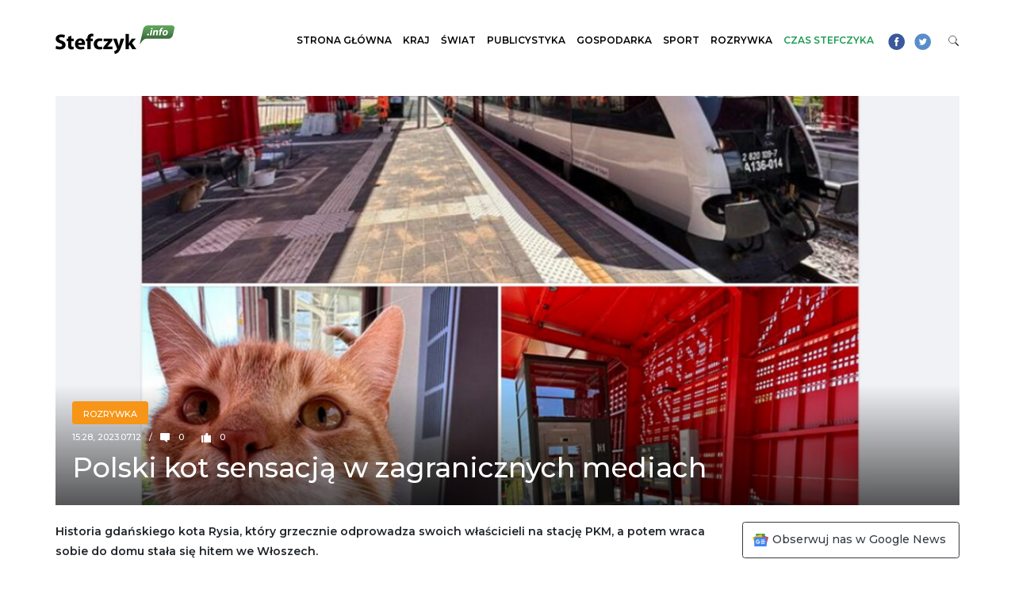

--- FILE ---
content_type: text/html; charset=UTF-8
request_url: https://stefczyk.info/polski-kot-sensacja-w-zagranicznych-mediach/
body_size: 13600
content:
<!DOCTYPE html><html lang="pl-PL"><head>	<meta charset="UTF-8">	<meta http-equiv="X-UA-Compatible" content="IE=edge">	<meta name="viewport" content="width=device-width, initial-scale=1, shrink-to-fit=no">	<meta name="mobile-web-app-capable" content="yes">	<meta name="apple-mobile-web-app-capable" content="yes">	<meta name="apple-mobile-web-app-title" content="Wiadomości z Polski i Świata &#8211; Stefczyk.info - Stefczyk.info to serwis informacyjny z najważniejszymi wiadomościami z Polski i ze świata: polityka, wydarzenia gospodarcze i finansowe, a także ciekawostki.">			<link rel="apple-touch-icon" sizes="180x180" href="https://stefczyk.info/wp-content/themes/stefczyk/apple-touch-icon.png">	<link rel="icon" type="image/png" sizes="32x32" href="https://stefczyk.info/wp-content/themes/stefczyk/favicon-32x32.png">	<link rel="icon" type="image/png" sizes="16x16" href="https://stefczyk.info/wp-content/themes/stefczyk/favicon-16x16.png">	<link rel="manifest" href="https://stefczyk.info/wp-content/themes/stefczyk/site.webmanifest">	<link rel="mask-icon" href="https://stefczyk.info/wp-content/themes/stefczyk/safari-pinned-tab.svg" color="#5bbad5">	<meta name="msapplication-TileColor" content="#ff0000">	<meta name="theme-color" content="#ffffff">		    <meta http-equiv="refresh" content="30">			<meta name='robots' content='index, follow, max-image-preview:large, max-snippet:-1, max-video-preview:-1' />		<title>Polski kot sensacją w zagranicznych mediach - Wiadomości z Polski i Świata - Stefczyk.info</title>	<link rel="canonical" href="https://stefczyk.info/polski-kot-sensacja-w-zagranicznych-mediach/" />	<meta property="og:locale" content="pl_PL" />	<meta property="og:type" content="article" />	<meta property="og:title" content="Polski kot sensacją w zagranicznych mediach - Wiadomości z Polski i Świata - Stefczyk.info" />	<meta property="og:description" content="Historia gdańskiego kota Rysia, który grzecznie odprowadza swoich właścicieli na stację PKM, a potem wraca sobie do domu stała się hitem we Włoszech. W końcowych dniach maja na stacji PKM Firoga w Gdańsku na swój pociąg udali się matka wraz ze swoim synem. Towarzyszył im mały rudy kot, który miauczał i się łasił. Gdy matka [...]Czytaj dalej…" />	<meta property="og:url" content="https://stefczyk.info/polski-kot-sensacja-w-zagranicznych-mediach/" />	<meta property="og:site_name" content="Wiadomości z Polski i Świata - Stefczyk.info" />	<meta property="article:published_time" content="2023-07-12T13:28:33+00:00" />	<meta property="og:image" content="https://stefczyk.info/wp-content/uploads/2023/07/kotek322.jpg" />	<meta property="og:image:width" content="1300" />	<meta property="og:image:height" content="1077" />	<meta property="og:image:type" content="image/jpeg" />	<meta name="author" content="Piotr Filipczyk" />	<meta name="twitter:card" content="summary_large_image" />	<meta name="twitter:label1" content="Napisane przez" />	<meta name="twitter:data1" content="Piotr Filipczyk" />	<meta name="twitter:label2" content="Szacowany czas czytania" />	<meta name="twitter:data2" content="1 minuta" /> <script type="application/ld+json" class="yoast-schema-graph">{"@context":"https://schema.org","@graph":[{"@type":"Article","@id":"https://stefczyk.info/polski-kot-sensacja-w-zagranicznych-mediach/#article","isPartOf":{"@id":"https://stefczyk.info/polski-kot-sensacja-w-zagranicznych-mediach/"},"author":{"name":"Piotr Filipczyk","@id":"https://stefczyk.info/#/schema/person/634bdd7b9524918bf54b025ac0a1b84a"},"headline":"Polski kot sensacją w zagranicznych mediach","datePublished":"2023-07-12T13:28:33+00:00","mainEntityOfPage":{"@id":"https://stefczyk.info/polski-kot-sensacja-w-zagranicznych-mediach/"},"wordCount":233,"publisher":{"@id":"https://stefczyk.info/#organization"},"image":{"@id":"https://stefczyk.info/polski-kot-sensacja-w-zagranicznych-mediach/#primaryimage"},"thumbnailUrl":"https://stefczyk.info/wp-content/uploads/2023/07/kotek322.jpg","keywords":["Gdańsk","Kot","PKM"],"articleSection":["Rozrywka"],"inLanguage":"pl-PL"},{"@type":"WebPage","@id":"https://stefczyk.info/polski-kot-sensacja-w-zagranicznych-mediach/","url":"https://stefczyk.info/polski-kot-sensacja-w-zagranicznych-mediach/","name":"Polski kot sensacją w zagranicznych mediach - Wiadomości z Polski i Świata - Stefczyk.info","isPartOf":{"@id":"https://stefczyk.info/#website"},"primaryImageOfPage":{"@id":"https://stefczyk.info/polski-kot-sensacja-w-zagranicznych-mediach/#primaryimage"},"image":{"@id":"https://stefczyk.info/polski-kot-sensacja-w-zagranicznych-mediach/#primaryimage"},"thumbnailUrl":"https://stefczyk.info/wp-content/uploads/2023/07/kotek322.jpg","datePublished":"2023-07-12T13:28:33+00:00","breadcrumb":{"@id":"https://stefczyk.info/polski-kot-sensacja-w-zagranicznych-mediach/#breadcrumb"},"inLanguage":"pl-PL","potentialAction":[{"@type":"ReadAction","target":["https://stefczyk.info/polski-kot-sensacja-w-zagranicznych-mediach/"]}]},{"@type":"ImageObject","inLanguage":"pl-PL","@id":"https://stefczyk.info/polski-kot-sensacja-w-zagranicznych-mediach/#primaryimage","url":"https://stefczyk.info/wp-content/uploads/2023/07/kotek322.jpg","contentUrl":"https://stefczyk.info/wp-content/uploads/2023/07/kotek322.jpg","width":1300,"height":1077},{"@type":"BreadcrumbList","@id":"https://stefczyk.info/polski-kot-sensacja-w-zagranicznych-mediach/#breadcrumb","itemListElement":[{"@type":"ListItem","position":1,"name":"Strona główna","item":"https://stefczyk.info/"},{"@type":"ListItem","position":2,"name":"Polski kot sensacją w zagranicznych mediach"}]},{"@type":"WebSite","@id":"https://stefczyk.info/#website","url":"https://stefczyk.info/","name":"Wiadomości z Polski i Świata - Stefczyk.info","description":"Stefczyk.info to serwis informacyjny z najważniejszymi wiadomościami z Polski i ze świata: polityka, wydarzenia gospodarcze i finansowe, a także ciekawostki.","publisher":{"@id":"https://stefczyk.info/#organization"},"potentialAction":[{"@type":"SearchAction","target":{"@type":"EntryPoint","urlTemplate":"https://stefczyk.info/?s={search_term_string}"},"query-input":{"@type":"PropertyValueSpecification","valueRequired":true,"valueName":"search_term_string"}}],"inLanguage":"pl-PL"},{"@type":"Organization","@id":"https://stefczyk.info/#organization","name":"Wiadomości z Polski i Świata - Stefczyk.info","url":"https://stefczyk.info/","logo":{"@type":"ImageObject","inLanguage":"pl-PL","@id":"https://stefczyk.info/#/schema/logo/image/","url":"https://stefczyk.info/wp-content/uploads/2018/07/logo.png","contentUrl":"https://stefczyk.info/wp-content/uploads/2018/07/logo.png","width":450,"height":109,"caption":"Wiadomości z Polski i Świata - Stefczyk.info"},"image":{"@id":"https://stefczyk.info/#/schema/logo/image/"}},{"@type":"Person","@id":"https://stefczyk.info/#/schema/person/634bdd7b9524918bf54b025ac0a1b84a","name":"Piotr Filipczyk","image":{"@type":"ImageObject","inLanguage":"pl-PL","@id":"https://stefczyk.info/#/schema/person/image/","url":"https://secure.gravatar.com/avatar/a5353f80b699d613b90ac3f18ade2f1a402ad62965ee139289612a338203913f?s=96&d=mm&r=g","contentUrl":"https://secure.gravatar.com/avatar/a5353f80b699d613b90ac3f18ade2f1a402ad62965ee139289612a338203913f?s=96&d=mm&r=g","caption":"Piotr Filipczyk"},"sameAs":["http://Stefczyk.info"],"url":"https://stefczyk.info/author/piotr-filipczyk/"}]}</script> <link rel="alternate" type="application/rss+xml" title="Wiadomości z Polski i Świata - Stefczyk.info &raquo; Kanał z wpisami" href="https://stefczyk.info/feed/" /><link rel="alternate" title="oEmbed (JSON)" type="application/json+oembed" href="https://stefczyk.info/wp-json/oembed/1.0/embed?url=https%3A%2F%2Fstefczyk.info%2Fpolski-kot-sensacja-w-zagranicznych-mediach%2F" /><link rel="alternate" title="oEmbed (XML)" type="text/xml+oembed" href="https://stefczyk.info/wp-json/oembed/1.0/embed?url=https%3A%2F%2Fstefczyk.info%2Fpolski-kot-sensacja-w-zagranicznych-mediach%2F&#038;format=xml" /><style id='wp-img-auto-sizes-contain-inline-css' type='text/css'>img:is([sizes=auto i],[sizes^="auto," i]){contain-intrinsic-size:3000px 1500px}/*# sourceURL=wp-img-auto-sizes-contain-inline-css */</style><style id='wp-block-library-inline-css' type='text/css'>:root{--wp-block-synced-color:#7a00df;--wp-block-synced-color--rgb:122,0,223;--wp-bound-block-color:var(--wp-block-synced-color);--wp-editor-canvas-background:#ddd;--wp-admin-theme-color:#007cba;--wp-admin-theme-color--rgb:0,124,186;--wp-admin-theme-color-darker-10:#006ba1;--wp-admin-theme-color-darker-10--rgb:0,107,160.5;--wp-admin-theme-color-darker-20:#005a87;--wp-admin-theme-color-darker-20--rgb:0,90,135;--wp-admin-border-width-focus:2px}@media (min-resolution:192dpi){:root{--wp-admin-border-width-focus:1.5px}}.wp-element-button{cursor:pointer}:root .has-very-light-gray-background-color{background-color:#eee}:root .has-very-dark-gray-background-color{background-color:#313131}:root .has-very-light-gray-color{color:#eee}:root .has-very-dark-gray-color{color:#313131}:root .has-vivid-green-cyan-to-vivid-cyan-blue-gradient-background{background:linear-gradient(135deg,#00d084,#0693e3)}:root .has-purple-crush-gradient-background{background:linear-gradient(135deg,#34e2e4,#4721fb 50%,#ab1dfe)}:root .has-hazy-dawn-gradient-background{background:linear-gradient(135deg,#faaca8,#dad0ec)}:root .has-subdued-olive-gradient-background{background:linear-gradient(135deg,#fafae1,#67a671)}:root .has-atomic-cream-gradient-background{background:linear-gradient(135deg,#fdd79a,#004a59)}:root .has-nightshade-gradient-background{background:linear-gradient(135deg,#330968,#31cdcf)}:root .has-midnight-gradient-background{background:linear-gradient(135deg,#020381,#2874fc)}:root{--wp--preset--font-size--normal:16px;--wp--preset--font-size--huge:42px}.has-regular-font-size{font-size:1em}.has-larger-font-size{font-size:2.625em}.has-normal-font-size{font-size:var(--wp--preset--font-size--normal)}.has-huge-font-size{font-size:var(--wp--preset--font-size--huge)}.has-text-align-center{text-align:center}.has-text-align-left{text-align:left}.has-text-align-right{text-align:right}.has-fit-text{white-space:nowrap!important}#end-resizable-editor-section{display:none}.aligncenter{clear:both}.items-justified-left{justify-content:flex-start}.items-justified-center{justify-content:center}.items-justified-right{justify-content:flex-end}.items-justified-space-between{justify-content:space-between}.screen-reader-text{border:0;clip-path:inset(50%);height:1px;margin:-1px;overflow:hidden;padding:0;position:absolute;width:1px;word-wrap:normal!important}.screen-reader-text:focus{background-color:#ddd;clip-path:none;color:#444;display:block;font-size:1em;height:auto;left:5px;line-height:normal;padding:15px 23px 14px;text-decoration:none;top:5px;width:auto;z-index:100000}html :where(.has-border-color){border-style:solid}html :where([style*=border-top-color]){border-top-style:solid}html :where([style*=border-right-color]){border-right-style:solid}html :where([style*=border-bottom-color]){border-bottom-style:solid}html :where([style*=border-left-color]){border-left-style:solid}html :where([style*=border-width]){border-style:solid}html :where([style*=border-top-width]){border-top-style:solid}html :where([style*=border-right-width]){border-right-style:solid}html :where([style*=border-bottom-width]){border-bottom-style:solid}html :where([style*=border-left-width]){border-left-style:solid}html :where(img[class*=wp-image-]){height:auto;max-width:100%}:where(figure){margin:0 0 1em}html :where(.is-position-sticky){--wp-admin--admin-bar--position-offset:var(--wp-admin--admin-bar--height,0px)}@media screen and (max-width:600px){html :where(.is-position-sticky){--wp-admin--admin-bar--position-offset:0px}}/*# sourceURL=wp-block-library-inline-css */</style><style id='global-styles-inline-css' type='text/css'>:root{--wp--preset--aspect-ratio--square: 1;--wp--preset--aspect-ratio--4-3: 4/3;--wp--preset--aspect-ratio--3-4: 3/4;--wp--preset--aspect-ratio--3-2: 3/2;--wp--preset--aspect-ratio--2-3: 2/3;--wp--preset--aspect-ratio--16-9: 16/9;--wp--preset--aspect-ratio--9-16: 9/16;--wp--preset--color--black: #000000;--wp--preset--color--cyan-bluish-gray: #abb8c3;--wp--preset--color--white: #ffffff;--wp--preset--color--pale-pink: #f78da7;--wp--preset--color--vivid-red: #cf2e2e;--wp--preset--color--luminous-vivid-orange: #ff6900;--wp--preset--color--luminous-vivid-amber: #fcb900;--wp--preset--color--light-green-cyan: #7bdcb5;--wp--preset--color--vivid-green-cyan: #00d084;--wp--preset--color--pale-cyan-blue: #8ed1fc;--wp--preset--color--vivid-cyan-blue: #0693e3;--wp--preset--color--vivid-purple: #9b51e0;--wp--preset--gradient--vivid-cyan-blue-to-vivid-purple: linear-gradient(135deg,rgb(6,147,227) 0%,rgb(155,81,224) 100%);--wp--preset--gradient--light-green-cyan-to-vivid-green-cyan: linear-gradient(135deg,rgb(122,220,180) 0%,rgb(0,208,130) 100%);--wp--preset--gradient--luminous-vivid-amber-to-luminous-vivid-orange: linear-gradient(135deg,rgb(252,185,0) 0%,rgb(255,105,0) 100%);--wp--preset--gradient--luminous-vivid-orange-to-vivid-red: linear-gradient(135deg,rgb(255,105,0) 0%,rgb(207,46,46) 100%);--wp--preset--gradient--very-light-gray-to-cyan-bluish-gray: linear-gradient(135deg,rgb(238,238,238) 0%,rgb(169,184,195) 100%);--wp--preset--gradient--cool-to-warm-spectrum: linear-gradient(135deg,rgb(74,234,220) 0%,rgb(151,120,209) 20%,rgb(207,42,186) 40%,rgb(238,44,130) 60%,rgb(251,105,98) 80%,rgb(254,248,76) 100%);--wp--preset--gradient--blush-light-purple: linear-gradient(135deg,rgb(255,206,236) 0%,rgb(152,150,240) 100%);--wp--preset--gradient--blush-bordeaux: linear-gradient(135deg,rgb(254,205,165) 0%,rgb(254,45,45) 50%,rgb(107,0,62) 100%);--wp--preset--gradient--luminous-dusk: linear-gradient(135deg,rgb(255,203,112) 0%,rgb(199,81,192) 50%,rgb(65,88,208) 100%);--wp--preset--gradient--pale-ocean: linear-gradient(135deg,rgb(255,245,203) 0%,rgb(182,227,212) 50%,rgb(51,167,181) 100%);--wp--preset--gradient--electric-grass: linear-gradient(135deg,rgb(202,248,128) 0%,rgb(113,206,126) 100%);--wp--preset--gradient--midnight: linear-gradient(135deg,rgb(2,3,129) 0%,rgb(40,116,252) 100%);--wp--preset--font-size--small: 13px;--wp--preset--font-size--medium: 20px;--wp--preset--font-size--large: 36px;--wp--preset--font-size--x-large: 42px;--wp--preset--spacing--20: 0.44rem;--wp--preset--spacing--30: 0.67rem;--wp--preset--spacing--40: 1rem;--wp--preset--spacing--50: 1.5rem;--wp--preset--spacing--60: 2.25rem;--wp--preset--spacing--70: 3.38rem;--wp--preset--spacing--80: 5.06rem;--wp--preset--shadow--natural: 6px 6px 9px rgba(0, 0, 0, 0.2);--wp--preset--shadow--deep: 12px 12px 50px rgba(0, 0, 0, 0.4);--wp--preset--shadow--sharp: 6px 6px 0px rgba(0, 0, 0, 0.2);--wp--preset--shadow--outlined: 6px 6px 0px -3px rgb(255, 255, 255), 6px 6px rgb(0, 0, 0);--wp--preset--shadow--crisp: 6px 6px 0px rgb(0, 0, 0);}:where(.is-layout-flex){gap: 0.5em;}:where(.is-layout-grid){gap: 0.5em;}body .is-layout-flex{display: flex;}.is-layout-flex{flex-wrap: wrap;align-items: center;}.is-layout-flex > :is(*, div){margin: 0;}body .is-layout-grid{display: grid;}.is-layout-grid > :is(*, div){margin: 0;}:where(.wp-block-columns.is-layout-flex){gap: 2em;}:where(.wp-block-columns.is-layout-grid){gap: 2em;}:where(.wp-block-post-template.is-layout-flex){gap: 1.25em;}:where(.wp-block-post-template.is-layout-grid){gap: 1.25em;}.has-black-color{color: var(--wp--preset--color--black) !important;}.has-cyan-bluish-gray-color{color: var(--wp--preset--color--cyan-bluish-gray) !important;}.has-white-color{color: var(--wp--preset--color--white) !important;}.has-pale-pink-color{color: var(--wp--preset--color--pale-pink) !important;}.has-vivid-red-color{color: var(--wp--preset--color--vivid-red) !important;}.has-luminous-vivid-orange-color{color: var(--wp--preset--color--luminous-vivid-orange) !important;}.has-luminous-vivid-amber-color{color: var(--wp--preset--color--luminous-vivid-amber) !important;}.has-light-green-cyan-color{color: var(--wp--preset--color--light-green-cyan) !important;}.has-vivid-green-cyan-color{color: var(--wp--preset--color--vivid-green-cyan) !important;}.has-pale-cyan-blue-color{color: var(--wp--preset--color--pale-cyan-blue) !important;}.has-vivid-cyan-blue-color{color: var(--wp--preset--color--vivid-cyan-blue) !important;}.has-vivid-purple-color{color: var(--wp--preset--color--vivid-purple) !important;}.has-black-background-color{background-color: var(--wp--preset--color--black) !important;}.has-cyan-bluish-gray-background-color{background-color: var(--wp--preset--color--cyan-bluish-gray) !important;}.has-white-background-color{background-color: var(--wp--preset--color--white) !important;}.has-pale-pink-background-color{background-color: var(--wp--preset--color--pale-pink) !important;}.has-vivid-red-background-color{background-color: var(--wp--preset--color--vivid-red) !important;}.has-luminous-vivid-orange-background-color{background-color: var(--wp--preset--color--luminous-vivid-orange) !important;}.has-luminous-vivid-amber-background-color{background-color: var(--wp--preset--color--luminous-vivid-amber) !important;}.has-light-green-cyan-background-color{background-color: var(--wp--preset--color--light-green-cyan) !important;}.has-vivid-green-cyan-background-color{background-color: var(--wp--preset--color--vivid-green-cyan) !important;}.has-pale-cyan-blue-background-color{background-color: var(--wp--preset--color--pale-cyan-blue) !important;}.has-vivid-cyan-blue-background-color{background-color: var(--wp--preset--color--vivid-cyan-blue) !important;}.has-vivid-purple-background-color{background-color: var(--wp--preset--color--vivid-purple) !important;}.has-black-border-color{border-color: var(--wp--preset--color--black) !important;}.has-cyan-bluish-gray-border-color{border-color: var(--wp--preset--color--cyan-bluish-gray) !important;}.has-white-border-color{border-color: var(--wp--preset--color--white) !important;}.has-pale-pink-border-color{border-color: var(--wp--preset--color--pale-pink) !important;}.has-vivid-red-border-color{border-color: var(--wp--preset--color--vivid-red) !important;}.has-luminous-vivid-orange-border-color{border-color: var(--wp--preset--color--luminous-vivid-orange) !important;}.has-luminous-vivid-amber-border-color{border-color: var(--wp--preset--color--luminous-vivid-amber) !important;}.has-light-green-cyan-border-color{border-color: var(--wp--preset--color--light-green-cyan) !important;}.has-vivid-green-cyan-border-color{border-color: var(--wp--preset--color--vivid-green-cyan) !important;}.has-pale-cyan-blue-border-color{border-color: var(--wp--preset--color--pale-cyan-blue) !important;}.has-vivid-cyan-blue-border-color{border-color: var(--wp--preset--color--vivid-cyan-blue) !important;}.has-vivid-purple-border-color{border-color: var(--wp--preset--color--vivid-purple) !important;}.has-vivid-cyan-blue-to-vivid-purple-gradient-background{background: var(--wp--preset--gradient--vivid-cyan-blue-to-vivid-purple) !important;}.has-light-green-cyan-to-vivid-green-cyan-gradient-background{background: var(--wp--preset--gradient--light-green-cyan-to-vivid-green-cyan) !important;}.has-luminous-vivid-amber-to-luminous-vivid-orange-gradient-background{background: var(--wp--preset--gradient--luminous-vivid-amber-to-luminous-vivid-orange) !important;}.has-luminous-vivid-orange-to-vivid-red-gradient-background{background: var(--wp--preset--gradient--luminous-vivid-orange-to-vivid-red) !important;}.has-very-light-gray-to-cyan-bluish-gray-gradient-background{background: var(--wp--preset--gradient--very-light-gray-to-cyan-bluish-gray) !important;}.has-cool-to-warm-spectrum-gradient-background{background: var(--wp--preset--gradient--cool-to-warm-spectrum) !important;}.has-blush-light-purple-gradient-background{background: var(--wp--preset--gradient--blush-light-purple) !important;}.has-blush-bordeaux-gradient-background{background: var(--wp--preset--gradient--blush-bordeaux) !important;}.has-luminous-dusk-gradient-background{background: var(--wp--preset--gradient--luminous-dusk) !important;}.has-pale-ocean-gradient-background{background: var(--wp--preset--gradient--pale-ocean) !important;}.has-electric-grass-gradient-background{background: var(--wp--preset--gradient--electric-grass) !important;}.has-midnight-gradient-background{background: var(--wp--preset--gradient--midnight) !important;}.has-small-font-size{font-size: var(--wp--preset--font-size--small) !important;}.has-medium-font-size{font-size: var(--wp--preset--font-size--medium) !important;}.has-large-font-size{font-size: var(--wp--preset--font-size--large) !important;}.has-x-large-font-size{font-size: var(--wp--preset--font-size--x-large) !important;}/*# sourceURL=global-styles-inline-css */</style><style id='classic-theme-styles-inline-css' type='text/css'>/*! This file is auto-generated */.wp-block-button__link{color:#fff;background-color:#32373c;border-radius:9999px;box-shadow:none;text-decoration:none;padding:calc(.667em + 2px) calc(1.333em + 2px);font-size:1.125em}.wp-block-file__button{background:#32373c;color:#fff;text-decoration:none}/*# sourceURL=/wp-includes/css/classic-themes.min.css */</style><link rel='stylesheet' id='gn-frontend-gnfollow-style-css' href='https://stefczyk.info/wp-content/plugins/gn-publisher/assets/css/gn-frontend-gnfollow.min.css?ver=1.5.26' type='text/css' media='all' /><link rel='stylesheet' id='wp-polls-css' href='https://stefczyk.info/wp-content/plugins/wp-polls/polls-css.css?ver=2.77.3' type='text/css' media='all' /><style id='wp-polls-inline-css' type='text/css'>.wp-polls .pollbar {	margin: 1px;	font-size: 8px;	line-height: 10px;	height: 10px;	background: #1c9b51;	border: 1px solid #ffffff;}/*# sourceURL=wp-polls-inline-css */</style><link rel='stylesheet' id='swiper-styles-css' href='https://stefczyk.info/wp-content/themes/stefczyk/css/swiper.min.css?ver=6.9' type='text/css' media='all' /><link rel='stylesheet' id='stefczyk-styles-css' href='https://stefczyk.info/wp-content/themes/stefczyk/css/theme.min.css?ver=1.0.1711453291' type='text/css' media='all' /> <script type="text/javascript" src="https://stefczyk.info/wp-includes/js/jquery/jquery.min.js?ver=3.7.1" id="jquery-core-js"></script> <script type="text/javascript" src="https://stefczyk.info/wp-includes/js/jquery/jquery-migrate.min.js?ver=3.4.1" id="jquery-migrate-js"></script> <style type="text/css">.recentcomments a{display:inline !important;padding:0 !important;margin:0 !important;}</style>		<style type="text/css" id="wp-custom-css">			.cat-kraj h1:before {    background: #e83333;	  height: 0px;}		</style>		        <meta property="og:type"               content="article" />    <meta property="og:title"              content="Polski kot sensacją w zagranicznych mediach" />    <meta property="og:image"              content="https://stefczyk.info/wp-content/uploads/2023/07/kotek322-1170x530.jpg" />        <meta property="fb:app_id" content="243684172958905" />    <meta property="fb:admins" content="2295600730466597"/>    <meta property="fb:admins" content="328564804570956"/>    <meta property="fb:admins" content="748548282155751"/>    <meta property="fb:admins" content="2184592311612177"/>    <meta property="fb:admins" content="1052988488239082"/> <script type="text/javascript">
!function(){"use strict";function e(e){var t=!(arguments.length>1&&void 0!==arguments[1])||arguments[1],c=document.createElement("script");c.src=e,t?c.type="module":(c.async=!0,c.type="text/javascript",c.setAttribute("nomodule",""));var n=document.getElementsByTagName("script")[0];n.parentNode.insertBefore(c,n)}!function(t,c){!function(t,c,n){var a,o,r;n.accountId=c,null!==(a=t.marfeel)&&void 0!==a||(t.marfeel={}),null!==(o=(r=t.marfeel).cmd)&&void 0!==o||(r.cmd=[]),t.marfeel.config=n;var i="https://sdk.mrf.io/statics";e("".concat(i,"/marfeel-sdk.js?id=").concat(c),!0),e("".concat(i,"/marfeel-sdk.es5.js?id=").concat(c),!1)}(t,c,arguments.length>2&&void 0!==arguments[2]?arguments[2]:{})}(window,5369,{} /*config*/)}();
	</script> <script async src="https://www.googletagmanager.com/gtag/js?id=UA-25490133-1"></script> <script>
        window.dataLayer = window.dataLayer || [];
        function gtag(){dataLayer.push(arguments);}
        gtag('js', new Date());
        gtag('config', 'UA-25490133-1');
    </script> </head><body class="wp-singular post-template-default single single-post postid-99567 single-format-standard wp-custom-logo wp-theme-stefczyk group-blog"> <script>
!function(f,b,e,v,n,t,s)
{if(f.fbq)return;n=f.fbq=function(){n.callMethod?
n.callMethod.apply(n,arguments):n.queue.push(arguments)};
if(!f._fbq)f._fbq=n;n.push=n;n.loaded=!0;n.version='2.0';
n.queue=[];t=b.createElement(e);t.async=!0;
t.src=v;s=b.getElementsByTagName(e)[0];
s.parentNode.insertBefore(t,s)}(window,document,'script',
'https://connect.facebook.net/en_US/fbevents.js');
fbq('init', '1580968395454752'); 
fbq('track', 'PageView');
</script> <noscript><img height="1" width="1" src="https://www.facebook.com/tr?id=1580968395454752&ev=PageView&noscript=1"/></noscript> <script>
  window.fbAsyncInit = function() {
    FB.init({
      appId            : '243684172958905',
      autoLogAppEvents : true,
      xfbml            : true,
      version          : 'v14.0'
    });
	FB.api( '/', 'GET', {"id":"https://stefczyk.info/polski-kot-sensacja-w-zagranicznych-mediach/"},
	function(response) {
		console.log(response);
	}
	);
  };
</script> <script async defer crossorigin="anonymous" src="https://connect.facebook.net/en_US/sdk.js"></script> <div class="container-fluid pl-0 pr-0">	<div class="container pl-0 pr-0 nav-container">				<nav class="navbar navbar-light navbar-expand-md pl-0 pr-0">			<a href="https://stefczyk.info/" class="navbar-brand custom-logo-link" rel="home"><img width="450" height="109" src="https://stefczyk.info/wp-content/uploads/2018/07/logo.png" class="img-fluid" alt="Wiadomości z Polski i Świata &#8211; Stefczyk.info" decoding="async" srcset="https://stefczyk.info/wp-content/uploads/2018/07/logo.png 450w, https://stefczyk.info/wp-content/uploads/2018/07/logo-300x73.png 300w" sizes="(max-width: 450px) 100vw, 450px" /></a>				<button class="navbar-toggler p-0" type="button" data-toggle="collapse" data-target="#navbarNavDropdown" aria-controls="navbarNavDropdown" aria-expanded="false" aria-label="Toggle navigation">					<span class="navbar-toggler-icon"></span>				</button>								<div id="navbarNavDropdown" class="collapse navbar-collapse"><ul id="main-menu" class="navbar-nav ml-auto text-uppercase font-weight-bold"><li itemscope="itemscope" itemtype="https://www.schema.org/SiteNavigationElement" id="menu-item-8" class="menu-item menu-item-type-post_type menu-item-object-page menu-item-home menu-item-8 nav-item"><a title="Strona główna" href="https://stefczyk.info/" class="nav-link">Strona główna</a></li><li itemscope="itemscope" itemtype="https://www.schema.org/SiteNavigationElement" id="menu-item-9" class="menu-item menu-item-type-taxonomy menu-item-object-category menu-item-9 nav-item"><a title="Kraj" href="https://stefczyk.info/wiadomosci-z-kraju/" class="nav-link">Kraj</a></li><li itemscope="itemscope" itemtype="https://www.schema.org/SiteNavigationElement" id="menu-item-10" class="menu-item menu-item-type-taxonomy menu-item-object-category menu-item-10 nav-item"><a title="Świat" href="https://stefczyk.info/wiadomosci-ze-swiata/" class="nav-link">Świat</a></li><li itemscope="itemscope" itemtype="https://www.schema.org/SiteNavigationElement" id="menu-item-11" class="menu-item menu-item-type-taxonomy menu-item-object-category menu-item-11 nav-item"><a title="Publicystyka" href="https://stefczyk.info/publicystyka/" class="nav-link">Publicystyka</a></li><li itemscope="itemscope" itemtype="https://www.schema.org/SiteNavigationElement" id="menu-item-12" class="menu-item menu-item-type-taxonomy menu-item-object-category menu-item-12 nav-item"><a title="Gospodarka" href="https://stefczyk.info/wiadomosci-gospodarcze/" class="nav-link">Gospodarka</a></li><li itemscope="itemscope" itemtype="https://www.schema.org/SiteNavigationElement" id="menu-item-13" class="menu-item menu-item-type-taxonomy menu-item-object-category menu-item-13 nav-item"><a title="Sport" href="https://stefczyk.info/wiadomosci-sportowe/" class="nav-link">Sport</a></li><li itemscope="itemscope" itemtype="https://www.schema.org/SiteNavigationElement" id="menu-item-14" class="menu-item menu-item-type-taxonomy menu-item-object-category current-post-ancestor current-menu-parent current-post-parent active menu-item-14 nav-item"><a title="Rozrywka" href="https://stefczyk.info/rozrywka/" class="nav-link">Rozrywka</a></li><li itemscope="itemscope" itemtype="https://www.schema.org/SiteNavigationElement" id="menu-item-1737" class="czas-stefczyka-link menu-item menu-item-type-post_type menu-item-object-page menu-item-1737 nav-item"><a title="Czas Stefczyka" href="https://stefczyk.info/czas-stefczyka/" class="nav-link">Czas Stefczyka</a></li></ul></div>				<a href="https://www.facebook.com/stefczyk.info/" title="Facebook" class="header-social" target="_blank" rel="nofollow">					<img src="https://stefczyk.info/wp-content/themes/stefczyk/img/fb.svg" alt="Facebook" />				</a>				<a href="https://twitter.com/stefczyk_info" title="Twitter" class="header-social" target="_blank" rel="nofollow">					<img src="https://stefczyk.info/wp-content/themes/stefczyk/img/tw.svg" alt="Twitter" />				</a>				<a href="#" class="search-ico" title="szukaj">					<img src="https://stefczyk.info/wp-content/themes/stefczyk/img/search-icon.svg" alt="szukaj" />				</a>		</nav>		<div class="container search-form pb-4 pl-0 pr-0 d-none">			<form method="get" id="searchform" action="https://stefczyk.info/" role="search">	<label class="assistive-text" for="s">Szukaj</label>	<div class="input-group">		<input class="field form-control rounded-0" id="s" name="s" type="text"			placeholder="Szukaj &hellip;" value="">		<span class="input-group-append">			<input class="submit btn rounded-0" id="searchsubmit" name="submit" type="submit"			value="Szukaj">	</span>	</div></form>		</div>	</div>	</div><div class="wrapper mt-4" id="archive-wrapper">    <div class="container pl-0" id="content" tabindex="-1">					<p class="post-date mb-2 mobile-meta d-flex">				<span class="mr-2">15:28, 2023.07.12</span>				<span class="thumbnail-fb ml-auto">										<span class="thumbnail-fb-comments mr-2">						<img class="fb-ico-mobile" src="https://stefczyk.info/wp-content/themes/stefczyk/img/thumbnail-fb-comments-black.png" alt=""/>						0					</span>					<span class="thumbnail-fb-likes">						<img class="fb-ico-mobile" src="https://stefczyk.info/wp-content/themes/stefczyk/img/thumbnail-fb-likes-black.png" alt=""/>						0					</span>				</span>			</p>		        <div class="row ml-0 mb-4 single-thumbnail post-thumbnail position-relative mb-3">			<img width="1170" height="530" src="https://stefczyk.info/wp-content/uploads/2023/07/kotek322-1170x530.jpg" class="attachment-post-thumbnail size-post-thumbnail wp-post-image" alt="Polski kot sensacją w zagranicznych mediach" decoding="async" fetchpriority="high" />			            <span class="thumbnail-gradient position-absolute pl-4 pr-4 pt-4 pb-3">				<a href="https://stefczyk.info/rozrywka/" title=""                   class="rounded cat-rozrywka d-inline-block mb-2 pt-1 pb-0 pl-3 pr-3 text-uppercase">					Rozrywka				</a>				<p class="post-date mb-1 desktop-meta">					<span class="mr-2">15:28, 2023.07.12</span> /					<span class="thumbnail-fb ml-2">                        						<span class="thumbnail-fb-comments mr-1">							<img class="fb-ico-desktop" src="https://stefczyk.info/wp-content/themes/stefczyk/img/thumbnail-fb-comments.png" alt=""/>							<img class="fb-ico-mobile" src="https://stefczyk.info/wp-content/themes/stefczyk/img/thumbnail-fb-comments-black.png" alt=""/>							0						</span>						<span class="thumbnail-fb-likes">							<img class="fb-ico-desktop" src="https://stefczyk.info/wp-content/themes/stefczyk/img/thumbnail-fb-likes.png" alt=""/>							<img class="fb-ico-mobile" src="https://stefczyk.info/wp-content/themes/stefczyk/img/thumbnail-fb-likes-black.png" alt=""/>							0						</span>					</span>				</p>				<h1 class="entry-title">Polski kot sensacją w zagranicznych mediach</h1>	            			</span>        </div>        <div class="row mb-4">            <div class="col-9">									<article class="entry-content post-99567 post type-post status-publish format-standard has-post-thumbnail hentry category-rozrywka tag-gdansk tag-kot tag-pkm" id="post-99567">	<p><strong>Historia gdańskiego kota Rysia, który grzecznie odprowadza swoich właścicieli na stację PKM, a potem wraca sobie do domu stała się hitem we Włoszech.</strong></p><p>W końcowych dniach maja na stacji PKM Firoga w Gdańsku na swój pociąg udali się matka wraz ze swoim synem. Towarzyszył im mały rudy kot, który miauczał i się łasił. Gdy matka z dzieckiem weszli, do pociągu  do pociągu kot, jak gdyby nigdy nic, po prostu wrócił do domu. Jak informuje trójmiejski przewoźnik PKM we wpisie na swoim profilu na Facebooku, właścicielka kota powiedziała, że kot należy do nich &#8220;i zawsze za nimi łazi&#8221;. Dodała również, że to nie jest pierwszy raz, kiedy Rysio, bo tak się wabi kot, odprowadza ich na stację i potem wraca samodzielnie do domu.</p><p>W czerwcu o tym nietypowym zdarzeniu zaczęły pisać włoskie media. Polski kociak stał się bohaterem artykułów między innymi najważniejszych włoskich dzienników: „<em>La Republicca” </em>oraz<em> „La Stampa”.</em> O zwierzaku raportowały również inne włoskie strony internetowe oraz media społecznościowe.</p><p><iframe style="border: none; overflow: hidden;" src="https://www.facebook.com/plugins/post.php?href=https%3A%2F%2Fwww.facebook.com%2FPomorskaKolejMetropolitalna%2Fposts%2Fpfbid02HhSTh2sNsqsJyVhuNPzdzS3BoH4yj1PigDR7owQL8ey48X9VzknPWVJFit8W7DtSl&amp;show_text=true&amp;width=500" width="500" height="825" frameborder="0" scrolling="no" allowfullscreen="allowfullscreen"></iframe></p><p>O ile popularność tego zdarzenia może być spowodowana „sezonem ogórkowym”, to niewątpliwie historia z pewnością wypromowała pomorskiego operatora kolejowego, wśród turystów z Włoch.</p><p>&nbsp;</p></article>                    <div class="row ml-0 mr-0 mb-4 mt-4 post-details">                        <div>							                                <span>Źródło: </span>														                                <span>Autor: </span>							                        </div>                        <div class="ml-auto">							                                Fot. 							                        </div>                    </div>                    										                    <div class="single-social pt-4 pb-4 d-flex flex-row justify-content-center align-items-center">                                                <div class="fb-like ml-4 mr-4 position-relative" data-layout="button_count" data-action="recommend" data-size="small"                             data-show-faces="false" data-share="false"></div>                                                <a class="twitter-share-button ml-4 mr-4 position-relative"                           href="https://twitter.com/intent/tweet">                            Tweet</a>                    </div>																				<div id="fb-comments" class="single-fb-comments pt-4 pb-4">                        <div class="fb-comments" data-width="100%" data-href="https://stefczyk.info/polski-kot-sensacja-w-zagranicznych-mediach/"                             data-numposts="10"></div>                    </div>																			            </div>            <div class="col-3 pr-0">                <div class="column-cats">					<a href="https://news.google.com/publications/CAAqKAgKIiJDQklTRXdnTWFnOEtEWE4wWldaamVubHJMbWx1Wm04b0FBUAE?hl=pl&gl=PL&ceid=PL%3Apl" target="_blank" title="" class="rounded d-block p-2 mb-5 text-dark border border-dark"><img src="https://stefczyk.info/wp-content/themes/stefczyk/img/google-news.svg" alt="" style="width:30px;height:auto; mr-2" />Obserwuj nas w Google News</a>											<div class="cat-gospodarka">							<p class="prawa-belka-second">								<span>Ankieta</span>							</p>							<div class="left-post mb-4">								<div id="polls-40" class="wp-polls">	<form id="polls_form_40" class="wp-polls-form" action="/index.php" method="post">		<p style="display: none;"><input type="hidden" id="poll_40_nonce" name="wp-polls-nonce" value="457be4b97b" /></p>		<p style="display: none;"><input type="hidden" name="poll_id" value="40" /></p>		<div class="poll-question__header">Kto będzie następnym prezydentem Polski?</div><div id="polls-40-ans" class="wp-polls-ans"><ul class="wp-polls-ul mb-4 ml-0">		<li><input type="radio" id="poll-answer-146" name="poll_40" value="146" /> <label for="poll-answer-146">Mateusz Morawiecki</label></li>		<li><input type="radio" id="poll-answer-147" name="poll_40" value="147" /> <label for="poll-answer-147">Donald Tusk</label></li>		<li><input type="radio" id="poll-answer-148" name="poll_40" value="148" /> <label for="poll-answer-148">Szymon Hołownia</label></li>		<li><input type="radio" id="poll-answer-149" name="poll_40" value="149" /> <label for="poll-answer-149">Rafał Trzaskowski</label></li>		<li><input type="radio" id="poll-answer-150" name="poll_40" value="150" /> <label for="poll-answer-150">Kacper Płażyński</label></li>		<li><input type="radio" id="poll-answer-151" name="poll_40" value="151" /> <label for="poll-answer-151">Beata Szydło</label></li>		<li><input type="radio" id="poll-answer-152" name="poll_40" value="152" /> <label for="poll-answer-152">Ktoś inny</label></li>		</ul><div class="text-center"><input type="button" name="vote" value="   Vote   " class="text-uppercase btn btn-success btn-sm pt-2 pb-2 pl-4 pr-4" onclick="poll_vote(40);" /></div><div class="text-center"><a href="#ViewPollResults" onclick="poll_result(40); return false;" title="View Results Of This Poll" class="badge badge-success text-uppercase">View Results</a></div></div>	</form></div><div id="polls-40-loading" class="wp-polls-loading"><img src="https://stefczyk.info/wp-content/plugins/wp-polls/images/loading.gif" width="16" height="16" alt="Ładowanie ..." title="Ładowanie ..." class="wp-polls-image" />&nbsp;Ładowanie ...</div>							</div>						</div>										                    <div class="cat-rozrywka">                        <p class="prawa-belka-glowne">							<span>Kraj</span>                        </p>						                                <div class="left-post mb-4">												<p class="post-date mb-2 mobile-meta d-flex">				<span class="mr-2">16:14, 2026.01.13</span>				<span class="thumbnail-fb ml-auto">										<span class="thumbnail-fb-comments mr-2">						<img class="fb-ico-mobile" src="https://stefczyk.info/wp-content/themes/stefczyk/img/thumbnail-fb-comments-black.png" alt=""/>						0					</span>					<span class="thumbnail-fb-likes">						<img class="fb-ico-mobile" src="https://stefczyk.info/wp-content/themes/stefczyk/img/thumbnail-fb-likes-black.png" alt=""/>						0					</span>				</span>			</p>											                                        <div class="post-thumbnail position-relative mb-3">                                            <a href="https://stefczyk.info/sny-to-wiadomosci-z-glebin-artysta-przewidzial-wlasna-smierc-w-katastrofie-lotniczej/" title="&#8220;Sny to wiadomości z głębin&#8221;? Artysta przewidział własną śmierć w katastrofie lotniczej"                                               class="position-relative">																				<img width="257" height="150" src="https://stefczyk.info/wp-content/uploads/2026/01/sea-6788169_1280-257x150.jpg" class="attachment-small-post size-small-post wp-post-image" alt="&#8220;Sny to wiadomości z głębin&#8221;? Artysta przewidział własną śmierć w katastrofie lotniczej" decoding="async" loading="lazy" srcset="https://stefczyk.info/wp-content/uploads/2026/01/sea-6788169_1280-257x150.jpg 257w, https://stefczyk.info/wp-content/uploads/2026/01/sea-6788169_1280-390x227.jpg 390w" sizes="auto, (max-width: 257px) 100vw, 257px" />													                                            </a>                                            <span class="thumbnail-gradient position-absolute desktop-meta">												<span class="thumbnail-fb d-flex justify-content-end align-items-center p-4">												                                                     <span class="thumbnail-fb-comments">											<img src="https://stefczyk.info/wp-content/themes/stefczyk/img/thumbnail-fb-comments.png" alt="" /> 0                                        </span>										<span class="thumbnail-fb-likes">											<img src="https://stefczyk.info/wp-content/themes/stefczyk/img/thumbnail-fb-likes.png" alt="" /> 0										</span>												</span>											</span>                                        </div>									                                    <p class="post-date mb-0 desktop-meta">16:14                                        , 2026.01.13</p>                                    <p class="entry-title font-weight-bold">                                        <a href="https://stefczyk.info/sny-to-wiadomosci-z-glebin-artysta-przewidzial-wlasna-smierc-w-katastrofie-lotniczej/"                                           title="&#8220;Sny to wiadomości z głębin&#8221;? Artysta przewidział własną śmierć w katastrofie lotniczej">&#8220;Sny to wiadomości z głębin&#8221;? Artysta przewidział własną śmierć w katastrofie lotniczej</a>                                    </p>                                </div>													                        <div class="pr-0 pb-4 posts-small category-posts-small">							                                    <div class="right-sidebar-post pl-3">                                        <p class="post-date mb-0">19:20                                            , 2024.12.23</p>                                        <p class="entry-title">                                            <a href="https://stefczyk.info/nie-zyje-gwiazda-kultowego-filmu-krokodyl-dundee/"                                               title="Nie żyje gwiazda kultowego filmu &#8220;Krokodyl Dundee&#8221;">Nie żyje gwiazda kultowego filmu &#8220;Krokodyl Dundee&#8221;</a>                                        </p>                                    </div>								                                    <div class="right-sidebar-post pl-3">                                        <p class="post-date mb-0">14:39                                            , 2024.12.10</p>                                        <p class="entry-title">                                            <a href="https://stefczyk.info/znamy-mlodziezowe-slowo-roku-2024/"                                               title="Znamy Młodzieżowe Słowo Roku 2024">Znamy Młodzieżowe Słowo Roku 2024</a>                                        </p>                                    </div>								                                    <div class="right-sidebar-post pl-3">                                        <p class="post-date mb-0">14:59                                            , 2024.12.08</p>                                        <p class="entry-title">                                            <a href="https://stefczyk.info/w-adwenta-same-posty-i-swieta-czyli-jak-nasi-przodkowie-przygotowywali-sie-do-bozego-narodzenia/"                                               title="&#8220;W adwenta same posty i święta&#8221;, czyli jak nasi przodkowie przygotowywali się do Bożego Narodzenia">&#8220;W adwenta same posty i święta&#8221;, czyli jak nasi przodkowie przygotowywali się do Bożego Narodzenia</a>                                        </p>                                    </div>								                                    <div class="right-sidebar-post pl-3">                                        <p class="post-date mb-0">15:28                                            , 2024.12.06</p>                                        <p class="entry-title">                                            <a href="https://stefczyk.info/nie-zyje-stanislaw-tym/"                                               title="Nie żyje Stanisław Tym">Nie żyje Stanisław Tym</a>                                        </p>                                    </div>															                        </div>                    </div>                    <div class="cat-wiadomosci-ze-swiata">                        <p class="prawa-belka-glowne">							<span>Świat</span>                        </p>						                                <div class="left-post mb-4">												<p class="post-date mb-2 mobile-meta d-flex">				<span class="mr-2">14:57, 2026.01.27</span>				<span class="thumbnail-fb ml-auto">										<span class="thumbnail-fb-comments mr-2">						<img class="fb-ico-mobile" src="https://stefczyk.info/wp-content/themes/stefczyk/img/thumbnail-fb-comments-black.png" alt=""/>						0					</span>					<span class="thumbnail-fb-likes">						<img class="fb-ico-mobile" src="https://stefczyk.info/wp-content/themes/stefczyk/img/thumbnail-fb-likes-black.png" alt=""/>						0					</span>				</span>			</p>											                                        <div class="post-thumbnail position-relative mb-3">                                            <a href="https://stefczyk.info/krokodyle-i-hipopotamy-ruszyly-po-ludzkie-mieso-wszystko-przez-powodz/" title="Krokodyle i hipopotamy ruszyły po ludzkie mięso. Wszystko przez powódź"                                               class="position-relative">																				<img width="257" height="150" src="https://stefczyk.info/wp-content/uploads/2026/01/crocodile-6946071_1280-257x150.jpg" class="attachment-small-post size-small-post wp-post-image" alt="Krokodyle i hipopotamy ruszyły po ludzkie mięso. Wszystko przez powódź" decoding="async" loading="lazy" srcset="https://stefczyk.info/wp-content/uploads/2026/01/crocodile-6946071_1280-257x150.jpg 257w, https://stefczyk.info/wp-content/uploads/2026/01/crocodile-6946071_1280-390x227.jpg 390w" sizes="auto, (max-width: 257px) 100vw, 257px" />													                                            </a>                                            <span class="thumbnail-gradient position-absolute desktop-meta">												<span class="thumbnail-fb d-flex justify-content-end align-items-center p-4">												                                                     <span class="thumbnail-fb-comments">											<img src="https://stefczyk.info/wp-content/themes/stefczyk/img/thumbnail-fb-comments.png" alt="" /> 0                                        </span>										<span class="thumbnail-fb-likes">											<img src="https://stefczyk.info/wp-content/themes/stefczyk/img/thumbnail-fb-likes.png" alt="" /> 0										</span>												</span>											</span>                                        </div>									                                    <p class="post-date mb-0 desktop-meta">14:57                                        , 2026.01.27</p>                                    <p class="entry-title font-weight-bold">                                        <a href="https://stefczyk.info/krokodyle-i-hipopotamy-ruszyly-po-ludzkie-mieso-wszystko-przez-powodz/"                                           title="Krokodyle i hipopotamy ruszyły po ludzkie mięso. Wszystko przez powódź">Krokodyle i hipopotamy ruszyły po ludzkie mięso. Wszystko przez powódź</a>                                    </p>                                </div>													                        <div class="pr-0 pb-4 posts-small category-posts-small">							                                    <div class="right-sidebar-post pl-3">                                        <p class="post-date mb-0">16:36                                            , 2026.01.26</p>                                        <p class="entry-title">                                            <a href="https://stefczyk.info/donald-trump-o-zajsciach-w-minneapolis-nie-lubie-strzelania/"                                               title="Donald Trump o zajściach w Minneapolis: nie lubię strzelania">Donald Trump o zajściach w Minneapolis: nie lubię strzelania</a>                                        </p>                                    </div>								                                    <div class="right-sidebar-post pl-3">                                        <p class="post-date mb-0">16:08                                            , 2026.01.23</p>                                        <p class="entry-title">                                            <a href="https://stefczyk.info/niemiecki-posel-chce-od-polski-reparacji-chodzi-o-nord-stream/"                                               title="Niemiecki poseł chce od Polski reparacji. Chodzi o Nord Stream">Niemiecki poseł chce od Polski reparacji. Chodzi o Nord Stream</a>                                        </p>                                    </div>								                                    <div class="right-sidebar-post pl-3">                                        <p class="post-date mb-0">10:23                                            , 2026.01.22</p>                                        <p class="entry-title">                                            <a href="https://stefczyk.info/dajcie-nam-spokoj-grenlandczycy-maja-dosc-dziennikarzy/"                                               title="&#8220;Dajcie nam spokój&#8221; &#8211; Grenlandczycy mają dość dziennikarzy">&#8220;Dajcie nam spokój&#8221; &#8211; Grenlandczycy mają dość dziennikarzy</a>                                        </p>                                    </div>								                                    <div class="right-sidebar-post pl-3">                                        <p class="post-date mb-0">17:42                                            , 2026.01.21</p>                                        <p class="entry-title">                                            <a href="https://stefczyk.info/amerykanie-musza-zapomniec-o-szampanie-trump-zdradzil-tresc-sms-a-od-macrona/"                                               title="Amerykanie muszą zapomnieć o szampanie? Trump zdradził treść SMS-a od Macrona">Amerykanie muszą zapomnieć o szampanie? Trump zdradził treść SMS-a od Macrona</a>                                        </p>                                    </div>															                        </div>                    </div>                </div>            </div>        </div>        <div class="row flex-column polecane ml-0 mr-0">            <p class="polecane-title">                <span>Polecane artykuły</span>            </p>            <div class="row">				                        <div class="col">										<p class="post-date mb-2 mobile-meta d-flex">				<span class="mr-2">15:04, 2026.01.27</span>				<span class="thumbnail-fb ml-auto">										<span class="thumbnail-fb-comments mr-2">						<img class="fb-ico-mobile" src="https://stefczyk.info/wp-content/themes/stefczyk/img/thumbnail-fb-comments-black.png" alt=""/>						0					</span>					<span class="thumbnail-fb-likes">						<img class="fb-ico-mobile" src="https://stefczyk.info/wp-content/themes/stefczyk/img/thumbnail-fb-likes-black.png" alt=""/>						0					</span>				</span>			</p>									                                <div class="post-thumbnail position-relative mb-3">                                    <a href="https://stefczyk.info/przegrala-ze-swiatek-kupi-toster-nietypowa-nagroda-australijskiej-tenisistki/" title="Przegrała ze Świątek, kupi toster &#8211; nietypowa nagroda australijskiej tenisistki"                                       class="position-relative">																	<img width="257" height="150" src="https://stefczyk.info/wp-content/uploads/2026/01/bread-315949_1280-257x150.jpg" class="attachment-small-post size-small-post wp-post-image" alt="Przegrała ze Świątek, kupi toster &#8211; nietypowa nagroda australijskiej tenisistki" decoding="async" loading="lazy" srcset="https://stefczyk.info/wp-content/uploads/2026/01/bread-315949_1280-257x150.jpg 257w, https://stefczyk.info/wp-content/uploads/2026/01/bread-315949_1280-390x227.jpg 390w" sizes="auto, (max-width: 257px) 100vw, 257px" />	                                    </a>                                    <span class="thumbnail-gradient position-absolute desktop-meta">									<span class="thumbnail-fb d-flex justify-content-end align-items-center p-4">                                        										<span class="thumbnail-fb-comments mr-1">											<img class="fb-ico-desktop" src="https://stefczyk.info/wp-content/themes/stefczyk/img/thumbnail-fb-comments.png" alt=""/>											<img class="fb-ico-mobile" src="https://stefczyk.info/wp-content/themes/stefczyk/img/thumbnail-fb-comments-black.png" alt=""/>											0										</span>										<span class="thumbnail-fb-likes">											<img class="fb-ico-desktop" src="https://stefczyk.info/wp-content/themes/stefczyk/img/thumbnail-fb-likes.png" alt=""/>											<img class="fb-ico-mobile" src="https://stefczyk.info/wp-content/themes/stefczyk/img/thumbnail-fb-likes-black.png" alt=""/>											0										</span>									</span>								</span>                                </div>							                            <p class="post-date mb-0 desktop-meta">15:04, 2026.01.27</p>                            <p class="entry-title font-weight-bold">                                <a href="https://stefczyk.info/przegrala-ze-swiatek-kupi-toster-nietypowa-nagroda-australijskiej-tenisistki/"                                   title="Przegrała ze Świątek, kupi toster &#8211; nietypowa nagroda australijskiej tenisistki">Przegrała ze Świątek, kupi toster &#8211; nietypowa nagroda australijskiej tenisistki</a>                            </p>                        </div>					                        <div class="col">										<p class="post-date mb-2 mobile-meta d-flex">				<span class="mr-2">14:57, 2026.01.27</span>				<span class="thumbnail-fb ml-auto">										<span class="thumbnail-fb-comments mr-2">						<img class="fb-ico-mobile" src="https://stefczyk.info/wp-content/themes/stefczyk/img/thumbnail-fb-comments-black.png" alt=""/>						0					</span>					<span class="thumbnail-fb-likes">						<img class="fb-ico-mobile" src="https://stefczyk.info/wp-content/themes/stefczyk/img/thumbnail-fb-likes-black.png" alt=""/>						0					</span>				</span>			</p>									                                <div class="post-thumbnail position-relative mb-3">                                    <a href="https://stefczyk.info/krokodyle-i-hipopotamy-ruszyly-po-ludzkie-mieso-wszystko-przez-powodz/" title="Krokodyle i hipopotamy ruszyły po ludzkie mięso. Wszystko przez powódź"                                       class="position-relative">																	<img width="257" height="150" src="https://stefczyk.info/wp-content/uploads/2026/01/crocodile-6946071_1280-257x150.jpg" class="attachment-small-post size-small-post wp-post-image" alt="Krokodyle i hipopotamy ruszyły po ludzkie mięso. Wszystko przez powódź" decoding="async" loading="lazy" srcset="https://stefczyk.info/wp-content/uploads/2026/01/crocodile-6946071_1280-257x150.jpg 257w, https://stefczyk.info/wp-content/uploads/2026/01/crocodile-6946071_1280-390x227.jpg 390w" sizes="auto, (max-width: 257px) 100vw, 257px" />	                                    </a>                                    <span class="thumbnail-gradient position-absolute desktop-meta">									<span class="thumbnail-fb d-flex justify-content-end align-items-center p-4">                                        										<span class="thumbnail-fb-comments mr-1">											<img class="fb-ico-desktop" src="https://stefczyk.info/wp-content/themes/stefczyk/img/thumbnail-fb-comments.png" alt=""/>											<img class="fb-ico-mobile" src="https://stefczyk.info/wp-content/themes/stefczyk/img/thumbnail-fb-comments-black.png" alt=""/>											0										</span>										<span class="thumbnail-fb-likes">											<img class="fb-ico-desktop" src="https://stefczyk.info/wp-content/themes/stefczyk/img/thumbnail-fb-likes.png" alt=""/>											<img class="fb-ico-mobile" src="https://stefczyk.info/wp-content/themes/stefczyk/img/thumbnail-fb-likes-black.png" alt=""/>											0										</span>									</span>								</span>                                </div>							                            <p class="post-date mb-0 desktop-meta">14:57, 2026.01.27</p>                            <p class="entry-title font-weight-bold">                                <a href="https://stefczyk.info/krokodyle-i-hipopotamy-ruszyly-po-ludzkie-mieso-wszystko-przez-powodz/"                                   title="Krokodyle i hipopotamy ruszyły po ludzkie mięso. Wszystko przez powódź">Krokodyle i hipopotamy ruszyły po ludzkie mięso. Wszystko przez powódź</a>                            </p>                        </div>					                        <div class="col">										<p class="post-date mb-2 mobile-meta d-flex">				<span class="mr-2">14:53, 2026.01.27</span>				<span class="thumbnail-fb ml-auto">										<span class="thumbnail-fb-comments mr-2">						<img class="fb-ico-mobile" src="https://stefczyk.info/wp-content/themes/stefczyk/img/thumbnail-fb-comments-black.png" alt=""/>						0					</span>					<span class="thumbnail-fb-likes">						<img class="fb-ico-mobile" src="https://stefczyk.info/wp-content/themes/stefczyk/img/thumbnail-fb-likes-black.png" alt=""/>						0					</span>				</span>			</p>									                                <div class="post-thumbnail position-relative mb-3">                                    <a href="https://stefczyk.info/funkcjonariusz-sluzby-ochrony-panstwa-zaatakowal-nozem-cala-rodzine-nie-zyje-czterolatka/" title="Funkcjonariusz Służby Ochrony Państwa zaatakował nożem całą rodzinę. Nie żyje czterolatka"                                       class="position-relative">																	<img width="257" height="150" src="https://stefczyk.info/wp-content/uploads/2023/10/police-4261182_1280-2-1-257x150.jpg" class="attachment-small-post size-small-post wp-post-image" alt="Funkcjonariusz Służby Ochrony Państwa zaatakował nożem całą rodzinę. Nie żyje czterolatka" decoding="async" loading="lazy" srcset="https://stefczyk.info/wp-content/uploads/2023/10/police-4261182_1280-2-1-257x150.jpg 257w, https://stefczyk.info/wp-content/uploads/2023/10/police-4261182_1280-2-1-390x227.jpg 390w" sizes="auto, (max-width: 257px) 100vw, 257px" />	                                    </a>                                    <span class="thumbnail-gradient position-absolute desktop-meta">									<span class="thumbnail-fb d-flex justify-content-end align-items-center p-4">                                        										<span class="thumbnail-fb-comments mr-1">											<img class="fb-ico-desktop" src="https://stefczyk.info/wp-content/themes/stefczyk/img/thumbnail-fb-comments.png" alt=""/>											<img class="fb-ico-mobile" src="https://stefczyk.info/wp-content/themes/stefczyk/img/thumbnail-fb-comments-black.png" alt=""/>											0										</span>										<span class="thumbnail-fb-likes">											<img class="fb-ico-desktop" src="https://stefczyk.info/wp-content/themes/stefczyk/img/thumbnail-fb-likes.png" alt=""/>											<img class="fb-ico-mobile" src="https://stefczyk.info/wp-content/themes/stefczyk/img/thumbnail-fb-likes-black.png" alt=""/>											0										</span>									</span>								</span>                                </div>							                            <p class="post-date mb-0 desktop-meta">14:53, 2026.01.27</p>                            <p class="entry-title font-weight-bold">                                <a href="https://stefczyk.info/funkcjonariusz-sluzby-ochrony-panstwa-zaatakowal-nozem-cala-rodzine-nie-zyje-czterolatka/"                                   title="Funkcjonariusz Służby Ochrony Państwa zaatakował nożem całą rodzinę. Nie żyje czterolatka">Funkcjonariusz Służby Ochrony Państwa zaatakował nożem całą rodzinę. Nie żyje czterolatka</a>                            </p>                        </div>									            </div>        </div>    </div>	<footer class="container-fluid p-0">    <div class="container our-sites pt-4 pb-4 mt-4 mb-4 text-center">        <div class="row d-flex flex-column pt-4">            <div class="our-sites-links d-flex flex-row align-items-center justify-content-center">                                <a target="_blank" href="http://www.kasastefczyka.pl/" title="" class="ml-4 mr-4">                    <img src="https://stefczyk.info/wp-content/themes/stefczyk/img/p-logo3@2x.png" alt=""/>                </a>                                            </div>        </div>    </div>        <div class="copyright container-fluid copy-container pl-0 pr-0 d-flex">        <div class="container pl-0 pr-0 d-flex align-items-center">            <div class="row d-flex flex-row flex-direction-row align-items-center copyright-content" style="width:100%;">                <div class="copy-left">                    &copy;2018 Kasa Stefczyka                </div>                <div class="copy-right ml-auto">					<div id="navbarNavDropdown" class="menu-menu-w-stopce-container"><ul id="menu-menu-w-stopce" class="navbar-nav ml-auto"><li itemscope="itemscope" itemtype="https://www.schema.org/SiteNavigationElement" id="menu-item-24" class="menu-item menu-item-type-post_type menu-item-object-page menu-item-24 nav-item"><a title="O serwisie" rel="nofollow" href="https://stefczyk.info/o-serwisie/" class="nav-link">O serwisie</a></li><li itemscope="itemscope" itemtype="https://www.schema.org/SiteNavigationElement" id="menu-item-25" class="menu-item menu-item-type-post_type menu-item-object-page menu-item-25 nav-item"><a title="Redakcja" rel="nofollow" href="https://stefczyk.info/redakcja/" class="nav-link">Redakcja</a></li><li itemscope="itemscope" itemtype="https://www.schema.org/SiteNavigationElement" id="menu-item-26" class="menu-item menu-item-type-post_type menu-item-object-page menu-item-26 nav-item"><a title="Regulamin i polityka prywatności" rel="nofollow" href="https://stefczyk.info/polityka-prywatnosci-2/" class="nav-link">Regulamin i polityka prywatności</a></li></ul></div>                </div>            </div>        </div>    </div></footer> <script>
(function($) {
"use strict";
    $(document).ready(function () {
        if ( !$.cookie("stefczykinfo") ) {
            $('.cookieClose').on( 'click tap', function(event) {
                $.cookie("stefczykinfo", true, {expires: 365, path: '/'});
                $('.cookies-alert').slideUp();
                event.preventDefault();
            });
        } else {
            $('.cookies-alert').remove();
        }
    });
})(jQuery);
</script> <div class="cookies-alert row-fluid" style="display: block;">    <div class="container cookiesAlertIn mx-auto d-flex align-items-center p-3 d-flex align-items-center">        <p class="secCa mb-0 pr-4">Strona korzysta z plików cookies w celu realizacji usług i zgodnie z <a href="https://stefczyk.info/polityka-prywatnosci-2/" title="Polityką Prywatności">Polityką Prywatności</a>        Możesz określić warunki przechowywania lub dostępu do plików cookies w Twojej przeglądarce.</p>        <a href="#" title="" class="cookieClose text-uppercase btn btn-success ml-auto">Zamknij</a>    </div></div> <script type="speculationrules">
{"prefetch":[{"source":"document","where":{"and":[{"href_matches":"/*"},{"not":{"href_matches":["/wp-*.php","/sap-login/*","/wp-content/uploads/*","/wp-content/*","/wp-content/plugins/*","/wp-content/themes/stefczyk/*","/*\\?(.+)"]}},{"not":{"selector_matches":"a[rel~=\"nofollow\"]"}},{"not":{"selector_matches":".no-prefetch, .no-prefetch a"}}]},"eagerness":"conservative"}]}
</script> <script type="text/javascript" id="wp-polls-js-extra">
/* <![CDATA[ */
var pollsL10n = {"ajax_url":"https://stefczyk.info/sap-login/admin-ajax.php","text_wait":"Twoje ostatnie zg\u0142oszenie jest wci\u0105\u017c realizowane. Prosz\u0119 chwil\u0119 poczeka\u0107...","text_valid":"Prosimy wybra\u0107 w\u0142a\u015bciw\u0105 odpowied\u017a.","text_multiple":"Maximum number of choices allowed: ","show_loading":"1","show_fading":"1"};
//# sourceURL=wp-polls-js-extra
/* ]]> */
</script> <script type="text/javascript" src="https://stefczyk.info/wp-content/plugins/wp-polls/polls-js.js?ver=2.77.3" id="wp-polls-js"></script> <script type="text/javascript" src="https://stefczyk.info/wp-content/themes/stefczyk/js/popper.min.js?ver=1.0" id="popper-scripts-js"></script> <script type="text/javascript" src="https://stefczyk.info/wp-content/themes/stefczyk/js/swiper.min.js?ver=1.0" id="swiper-scripts-js"></script> <script type="text/javascript" src="https://stefczyk.info/wp-content/themes/stefczyk/js/grouploop-1.0.3.min.js?ver=1.0" id="grouploop-scripts-js"></script> <script type="text/javascript" src="https://stefczyk.info/wp-content/themes/stefczyk/js/jquery.cookie.js?ver=1.0" id="jquery-cookie-js"></script> <script type="text/javascript" src="https://stefczyk.info/wp-content/themes/stefczyk/js/theme.min.js?ver=1.0.1538257186" id="stefczyk-scripts-js"></script> <script type="text/javascript" src="https://stefczyk.info/wp-content/themes/stefczyk/js/scripts.js?ver=201810122048" id="stefczyk-custom-scripts-js"></script> <script>window.twttr = (function (d, s, id) {
        var js, fjs = d.getElementsByTagName(s)[0],
            t = window.twttr || {};
        if (d.getElementById(id)) return t;
        js = d.createElement(s);
        js.id = id;
        js.src = "https://platform.twitter.com/widgets.js";
        fjs.parentNode.insertBefore(js, fjs);
        t._e = [];
        t.ready = function (f) {
            t._e.push(f);
        };
        return t;
    }(document, "script", "twitter-wjs"));</script> <script defer src="https://static.cloudflareinsights.com/beacon.min.js/vcd15cbe7772f49c399c6a5babf22c1241717689176015" integrity="sha512-ZpsOmlRQV6y907TI0dKBHq9Md29nnaEIPlkf84rnaERnq6zvWvPUqr2ft8M1aS28oN72PdrCzSjY4U6VaAw1EQ==" data-cf-beacon='{"version":"2024.11.0","token":"5b53b6998aa2424ca5777219f61b6e97","r":1,"server_timing":{"name":{"cfCacheStatus":true,"cfEdge":true,"cfExtPri":true,"cfL4":true,"cfOrigin":true,"cfSpeedBrain":true},"location_startswith":null}}' crossorigin="anonymous"></script>
</body></html>